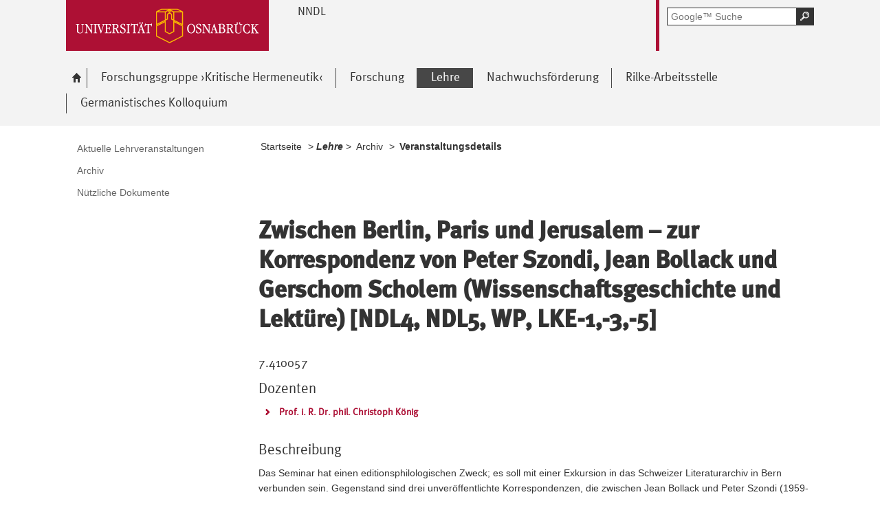

--- FILE ---
content_type: text/html; charset=utf-8
request_url: https://www.nndl.uni-osnabrueck.de/lehre/archiv/veranstaltungsdetails.html?module=TemplateLecturedetails&target=15032&source=15031&config_id=06d1af79ef9efc5c060edff05360de8a&range_id=7924932a4ac9836965e8537ee4f07ebd&seminar_id=57bf1237e35835a03701cc3bbdcb47ba&global_id=771152fb600fb406256deb693bd4b614
body_size: 6017
content:
<!DOCTYPE html>
<html lang="de">
<head>
    <!--[if lt IE 7]><script type="text/javascript">document.createElement('abbr');</script><![endif]-->
    <script type="text/javascript">
      /*<![CDATA[*/
        var is_ie=false, is_ff=false, is_mac_ff=false, is_chrome=false, is_opera=false, is_ipad=false, is_mob=false;
     /* ]]> */
    </script>

<meta charset="utf-8">
<!-- 
	This website is powered by TYPO3 - inspiring people to share!
	TYPO3 is a free open source Content Management Framework initially created by Kasper Skaarhoj and licensed under GNU/GPL.
	TYPO3 is copyright 1998-2017 of Kasper Skaarhoj. Extensions are copyright of their respective owners.
	Information and contribution at http://typo3.org/
-->




<meta name="generator" content="TYPO3 CMS">


<link rel="stylesheet" type="text/css" href="/typo3temp/compressor/merged-939645a5f93c548fdcbc36dad81c7c89-81c4352f9e8b6bd7fbbad3d84d84a275.css?1764480525" media="all">
<!--[if IE 10]><link rel="stylesheet" type="text/css" href="/typo3temp/compressor/win_ie10-271d9cb78d46ae1ead38a075d7a0a63b.css?1764480525" media="all"><![endif]-->
<!--[if IE 9]><link rel="stylesheet" type="text/css" href="/typo3temp/compressor/win_ie9-5d51a7ab02e4870e5859059a7fec7baf.css?1764480525" media="all"><![endif]-->
<!--[if IE 8]><link rel="stylesheet" type="text/css" href="/typo3temp/compressor/win_ie8-b8c677d1ea4404a6184662912135fa4d.css?1764480525" media="all"><![endif]-->
<!--[if IE 7]><link rel="stylesheet" type="text/css" href="/typo3temp/compressor/win_ie7-25e44ae97f29449a468663ba1f28832b.css?1764480525" media="all"><![endif]-->
<!--[if IE 6]><link rel="stylesheet" type="text/css" href="/typo3temp/compressor/win_ie6-974368e255f02e2e389903993d8826e5.css?1764480525" media="all"><![endif]-->




<script src="/typo3temp/compressor/merged-4fc5183b3c2a4990ee250ebe17f3a0ea-0c94f4e8db4d904ae53647531fa94359.js?1764480525" type="text/javascript"></script>



<title>Veranstaltungsdetails - nndl</title><meta name="viewport" content="initial-scale=1.0, width=device-width" />
        <meta charset="UTF-8" />
        <meta name="description" content="Universität Osnabrück" />
        <meta name="keywords" content="" />        <script type="text/javascript">
        /*<![CDATA[*/
        if (is_mac_ff){ document.write('<link rel="stylesheet" type="text/css" href="/fileadmin/templates_global/public/css/browser/mac_ff.1376306220.css" />'); }
        if (is_chrome){ document.write('<link rel="stylesheet" type="text/css" href="/fileadmin/templates_global/public/css/browser/chrome.1376306220.css" />'); }
        if (is_opera){ document.write('<link rel="stylesheet" type="text/css" href="/fileadmin/templates_global/public/css/browser/opera.1376306220.css" />'); }
        if (is_ipad){ document.write('<link rel="stylesheet" media="all and (orientation:landscape)" href="/fileadmin/templates_global/public/css/browser/ipad_lc.1376306220.css"><link rel="stylesheet" media="all and (orientation:portrait)" href="/fileadmin/templates_global/public/css/browser/ipad_pt.css">'); }
        /* ]]> */
        </script>
        <link rel="icon" href="/favicon.ico" type="image/gif"/>
        <!-- <link rel="apple-touch-icon-precomposed" href="/fileadmin/templates_global/public/images/apple_touch_icon_57x57.png"/> -->
        <!-- <link rel="apple-touch-icon" href="/fileadmin/templates_global/public/images/apple_touch_icon_57x57.png" /> -->
        <!-- ipad: <link rel="apple-touch-icon" sizes="72x72" href="/fileadmin/templates_global/public/images/apple_touch_icon_72x72.png" /> -->
        <!-- iphone4: <link rel="apple-touch-icon" sizes="114x114" href="/fileadmin/templates_global/public/images/apple_touch_icon_114x114.png" /> -->


</head>
<body>

<!--[if IE 6 ]><div class="ie ie6"><![endif]-->
<!--[if IE 7 ]><div class="ie ie7"><![endif]-->
<!--[if IE 8 ]><div class="ie ie8"><![endif]-->
<!--[if IE 9 ]><div class="ie ie9"><![endif]-->


		
				
						<div class="wrapper standard">
					
			
	



<div id="top" class="container direct noprint">

	<div class="row">
		<div class="rowinner">
			<div id="navDirect">
				<p><span class="out">Direkt: </span></p>
				
				<ul>
					<li><span class="skip"><a href="/lehre/archiv/veranstaltungsdetails.html?module=TemplateLecturedetails&amp;target=15032&amp;source=15031&amp;config_id=06d1af79ef9efc5c060edff05360de8a&amp;range_id=7924932a4ac9836965e8537ee4f07ebd&amp;seminar_id=57bf1237e35835a03701cc3bbdcb47ba&amp;global_id=771152fb600fb406256deb693bd4b614#content">Hauptinhalt dieser Seite</a></span></li>	
					<li><span class="skip"><a href="/lehre/archiv/veranstaltungsdetails.html?module=TemplateLecturedetails&amp;target=15032&amp;source=15031&amp;config_id=06d1af79ef9efc5c060edff05360de8a&amp;range_id=7924932a4ac9836965e8537ee4f07ebd&amp;seminar_id=57bf1237e35835a03701cc3bbdcb47ba&amp;global_id=771152fb600fb406256deb693bd4b614#search">Portalweite Schnellsuche</a></span></li>
					<li><span class="skip"><a href="/lehre/archiv/veranstaltungsdetails.html?module=TemplateLecturedetails&amp;target=15032&amp;source=15031&amp;config_id=06d1af79ef9efc5c060edff05360de8a&amp;range_id=7924932a4ac9836965e8537ee4f07ebd&amp;seminar_id=57bf1237e35835a03701cc3bbdcb47ba&amp;global_id=771152fb600fb406256deb693bd4b614#navMain">Hauptmenü</a></span></li>	
					<li><span class="skip"><a href="/lehre/archiv/veranstaltungsdetails.html?module=TemplateLecturedetails&amp;target=15032&amp;source=15031&amp;config_id=06d1af79ef9efc5c060edff05360de8a&amp;range_id=7924932a4ac9836965e8537ee4f07ebd&amp;seminar_id=57bf1237e35835a03701cc3bbdcb47ba&amp;global_id=771152fb600fb406256deb693bd4b614#navService">Universität Osnabrück</a></span></li>
				</ul><hr class="structure" />
				
			</div><!-- #navDirect -->
		</div><!-- rowinner -->
	</div><!-- row -->

</div><!-- container direct -->

<!-- header.html START -->
<div class="container header">
	<div class="row">
		<div class="rowinner">
			<div class="col_12">


				<div class="logo">

					
							
									<a href="https://www.uni-osnabrueck.de/">
										<img alt="Link zur Startseite: Universität Osnabrück" src="/fileadmin/templates_global/public/img/header_logo.gif" width="295" height="74" />
									</a>
								
						

				</div><!-- logo -->

				<div class="float_left">

					
						<div class="fachbereich">
							<p><strong class="grossbuchstaben">nndl</strong></p>
							
							<div class="clearer"></div>
						</div>
					
					<div class="float_right">
						<hr class="structure">
						<h1 class="out noprint">Navigation und Suche der Universität Osnabrück</h1>

						
								


<!-- Google CSE Search Box Begins -->
<div class="tx-macinasearchbox-pi1">
		
	<div id="search" class="noprint">
		<form id="suche" method="get" action="/uebungsseiten/suche.html" title="Googlesuche">
			<div class="formwrapper">
					<label>
					<input size="16" maxlength="50" name="q" placeholder="Google™ Suche" type="text"></label>
					<div class="morelink">
						<p>
							<input title="Suche starten" name="tx_indexedsearch[submit_button]" alt="Suche starten" class="sendButton focusClass" src="/fileadmin/templates_global/public/img/button_search.gif" type="image">
						</p>
					</div>
			</div>
			<div class="searchfooter"></div>

		</form>

	</div>

</div>
<!-- Google CSE Search Box Ends -->




									
							

						
									
								


					</div><!-- float_right -->
				</div><!-- float_left -->



				<div class="clearer"></div>
			</div><!-- col_12 -->
		</div><!-- rowinner -->
	</div><!-- row -->
</div><!-- container header -->
<!-- header.html END -->

<div class="container navigation noprint">

	<div class="row">
		<div class="rowinner">
			<div class="col_12">
	
				<div id="navMain"><h2 class="out">Hauptmenü</h2><ul><li class="start fl_default"><a href="/startseite.html"><span class="common"><span class="bordered"><img src="/fileadmin/templates_global/public/img/home.gif" width="27" height="25" alt="zur Startseite der Universität Osnabrück" /><span class="out">Startseite</span></span></span></a></li><li class="fl_shortcut"><a href="/forschungsgruppe_kritische_hermeneutik/prof_dr_christoph_koenig_forschungsgruppe_kritische_hermeneutik.html"><span class="common"><span class="bordered">Forschungsgruppe ›Kritische Hermeneutik‹</span></span></a><div class="navSub noprint" style="display: none; opacity: 0;"><ul><li><a href="/forschungsgruppe_kritische_hermeneutik/prof_dr_christoph_koenig_forschungsgruppe_kritische_hermeneutik.html"><span class="common"><span class="bordered">Die Forschungsgruppe stellt sich vor</span></span></a></li><li><a href="/forschungsgruppe_kritische_hermeneutik/fotogalerie.html"><span class="common"><span class="bordered">Archiv. Fotogalerie</span></span></a></li></ul></div></li><li class="fl_shortcut"><a href="/forschung/neuerscheinungen.html"><span class="common"><span class="bordered">Forschung</span></span></a><div class="navSub noprint" style="display: none; opacity: 0;"><ul><li><a href="/forschung/neuerscheinungen.html"><span class="common"><span class="bordered">Neuerscheinungen</span></span></a></li><li><a href="/forschung/vortraege.html"><span class="common"><span class="bordered">Vorträge</span></span></a></li><li><a href="/forschung/tagungen_und_kooperationen.html"><span class="common"><span class="bordered">Tagungen und Kooperationen</span></span></a></li><li><a href="/forschung/einladungen.html"><span class="common"><span class="bordered">Einladungen</span></span></a></li><li><a href="/forschung/geschichte_der_philologien.html"><span class="common"><span class="bordered">Geschichte der Philologien</span></span></a></li></ul></div></li><li class="active fl_shortcut"><a href="/lehre/aktuelle_lehrveranstaltungen.html"><strong><span class="common"><span class="bordered"><span class="out">Ausgewählt: </span>Lehre</span></span></strong></a><div class="navSub noprint" style="display: none; opacity: 0;"><ul><li><a href="/lehre/aktuelle_lehrveranstaltungen.html"><span class="common"><span class="bordered">Aktuelle Lehrveranstaltungen</span></span></a></li><li class="active fl_default"><a href="/lehre/archiv.html"><strong><span class="common"><span class="bordered"><span class="out">Ausgewählt: </span>Archiv</span></span></strong></a></li><li><a href="/lehre/nuetzliche_dokumente.html"><span class="common"><span class="bordered">Nützliche Dokumente</span></span></a></li></ul></div></li><li class="fl_shortcut"><a href="/nachwuchsfoerderung/peter_szondi_kolleg.html"><span class="common"><span class="bordered">Nachwuchsförderung</span></span></a><div class="navSub noprint" style="display: none; opacity: 0;"><ul><li><a href="/nachwuchsfoerderung/promotionenhabilitationen.html"><span class="common"><span class="bordered">Promotionen/Habilitationen</span></span></a></li><li><a href="/nachwuchsfoerderung/peter_szondi_kolleg.html"><span class="common"><span class="bordered">Peter Szondi-Kolleg</span></span></a></li><li><a href="/nachwuchsfoerderung/masterclass_rilke.html"><span class="common"><span class="bordered">Masterclass Rilke</span></span></a></li><li><a href="/nachwuchsfoerderung/tmtg.html"><span class="common"><span class="bordered">TMTG</span></span></a></li><li><a href="/nachwuchsfoerderung/sommerschule_marbach.html"><span class="common"><span class="bordered">Sommerschule Marbach</span></span></a></li></ul></div></li><li class="fl_shortcut"><a href="/rilke_arbeitsstelle/arbeitsstelle_rilkes_saemtliche_werke.html"><span class="common"><span class="bordered">Rilke-Arbeitsstelle</span></span></a><div class="navSub noprint" style="display: none; opacity: 0;"><ul><li><a href="/rilke_arbeitsstelle/neuedition_der_saemtlichen_werke_rilkes.html"><span class="common"><span class="bordered">Neuedition der 'Sämtlichen Werke' Rilkes</span></span></a></li><li><a href="/rilke_arbeitsstelle/arbeitsstelle_rilkes_saemtliche_werke.html"><span class="common"><span class="bordered">Arbeitsstelle Rilkes 'Sämtliche Werke'</span></span></a></li><li><a href="/rilke_arbeitsstelle/quellenrepertorium.html"><span class="common"><span class="bordered">Quellenrepertorium</span></span></a></li></ul></div></li><li class="fl_shortcut"><a href="/germanistisches_kolloquium/germanistisches_kolloquium.html"><span class="common"><span class="bordered">Germanistisches Kolloquium</span></span></a><div class="navSub noprint" style="display: none; opacity: 0;"><ul><li><a href="/germanistisches_kolloquium/germanistisches_kolloquium.html"><span class="common"><span class="bordered">Germanistisches Kolloquium</span></span></a></li><li><a href="/germanistisches_kolloquium/germanistisches_kolloquium_archiv.html"><span class="common"><span class="bordered">Germanistisches Kolloquium - Archiv</span></span></a></li><li><a href="/germanistisches_kolloquium/bildarchiv.html"><span class="common"><span class="bordered">Bildarchiv</span></span></a></li></ul></div></li></ul><div class="clearer"></div></div><!-- #navMain -->
	
				<div class="clearer"></div>
			</div><!-- col_12 -->
		</div><!-- rowinner -->
	</div><!-- row -->	

</div><!-- container navigation noprint -->

<div class="container main" id="content">

		<div class="row">
			<div class="rowinner">
			
				<div class="col_3 content first">
					
					<div class="navSub noprint">
	<h2 class="out">Untermenü zum Thema<span>Lehre</span></h2><ul><li><a href="/lehre/aktuelle_lehrveranstaltungen.html"><span class="common"><span class="bordered">Aktuelle Lehrveranstaltungen</span></span></a></li><li><a href="/lehre/archiv.html"><span class="common"><span class="bordered">Archiv</span></span></a></li><li><a href="/lehre/nuetzliche_dokumente.html"><span class="common"><span class="bordered">Nützliche Dokumente</span></span></a></li></ul>	
</div><!-- navSub noprint -->
							
				</div><!-- col_3 content first -->
			
				<div class="col_9 content last">			
				
				<div class="breadcrumb">
	<hr class="structure" />
	<h2 class="out">Standortanzeiger</h2>
	
	<p><span class="prefix">Sie sind hier: </span>
		
		<a href="/startseite.html">Startseite</a>&nbsp;&gt;&nbsp;<span class="shortcut">Lehre</span>&nbsp;&gt;&nbsp;<a href="/lehre/archiv.html">Archiv</a>&nbsp;&gt;&nbsp;<strong class="active">Veranstaltungsdetails</strong>
	</p><div class="clearer"></div><hr class="structure" />
	
			
</div>

<hr class="structure" />
<h1 class="out">Hauptinhalt</h1>
				
				

<div class="eb1">
		<!--TYPO3SEARCH_begin-->
			<h2 class="out">Topinformationen</h2>
		<!--TYPO3SEARCH_end-->

</div><!-- eb1 -->

<div class="eb2">
	<!--TYPO3SEARCH_begin-->
			
				<div class="anker" id="c15032"></div><div class="tx-importstudip-pi1">
		<div class="box big extern">

  <h2>Zwischen Berlin, Paris und Jerusalem – zur Korrespondenz von Peter Szondi, Jean Bollack und Gerschom Scholem (Wissenschaftsgeschichte und Lektüre) [NDL4, NDL5, WP, LKE-1,-3,-5]</h2>
  
  
  <h5>7.410057</h5>
  
  <h4>Dozenten</h4>
  <div class="linkliste">
    
    <ul>
      
      <li>
      <a href="/lehre/archiv/kontakt.html?module=TemplatePersondetails&target=15033&source=15031&amp;config_id=140ffdaed8be613dec4548953c0ba660&amp;range_id=7924932a4ac9836965e8537ee4f07ebd&amp;username=chrkoeni&amp;global_id=771152fb600fb406256deb693bd4b614">
        Prof. i. R. Dr. phil. Christoph König
      </a>
      </li>
      
    </ul>
    
  </div>
  <h4>Beschreibung</h4>
  <p>Das Seminar hat einen editionsphilologischen Zweck; es soll mit einer Exkursion in das Schweizer Literaturarchiv in Bern verbunden sein. Gegenstand sind drei unveröffentlichte Korrespondenzen, die zwischen Jean Bollack und Peter Szondi (1959-1971, ca. 300 Briefe), die zwischen Bollack und Gershom Scholem (1962-1981, ca. 220 Briefe) und die zwischen Szondi und Scholem (1961-1971, ca. 115 Briefe). Das damit konstruierte Dreieck zwischen dem Klassischen Philologen (Bollack), dem Komparatisten (Szondi) und dem Historiker des Judentums (Scholem) ist ein Dokument der Freundschaft und der Zeitgeschichte. Ich setze damit die Reihe der Seminare zur Frage der Juden unter den Deutschen fort. Zur Vorbereitung empfehle ich die Lektüre des Bands: Peter Szondi, Briefe, hg. von Christoph König und Thomas Sparr, 1993.</p>
  <h4>Weitere Angaben</h4>
  <p>
    Ort: 11/214: Mi. 10:00 - 12:00 (10x), 
22/E25: Mi. 10:00 - 12:00 (3x)<br>
    Zeiten: Mi. 10:00 - 12:00 (wöchentlich), Ort: 11/214, 22/E25<br>
    Erster Termin: Mittwoch, 26.10.2022 10:00 - 12:00, Ort: 11/214<br>
    Veranstaltungsart: Seminar (Offizielle Lehrveranstaltungen)
  </p>
  <p></p>
  
    <h4>Studienbereiche</h4>
    <ul>
    
      <li>Germanistik/Deutsch &gt; Literaturwissenschaft (Neuere Deutsche Literatur) &gt; Master</li>
    
      <li>Germanistik/Deutsch &gt; Literaturwissenschaft (Neuere Deutsche Literatur) &gt; Wahlpflichtveranstaltungen</li>
    
    </ul>
  

</div>
	</div>
	
			
		
	<!--TYPO3SEARCH_end-->
</div><!-- eb2 -->


				
				</div><!-- col_9 content last -->
				
				<div class="clearer"></div>
			</div><!-- rowinner -->
		</div><!-- row -->
		

</div><!-- container main -->



<div class="container footer">

	<h1>Footer</h1> 

		<div class="anker" id="c8344"></div>


<!-- -->
<div id="flyoutteaser">
  <!-- contentelements/Resources/Private/Templates/Elements/Flyoutteaser.html -->
	
</div>


	<div id="flag"></div>
	
	<div class="js_flag">
		
		<div class="row shortcuts noprint">
			
			<div class="rowinner">
		
				<div class="anker" id="c125"></div>

<!-- contentelements/Resources/Private/Templates/Elements/Shortcuts.html -->
<div class="col_12 content">
	<div class="box">

		<h2 lang="en">Quicklinks</h2>

		<ul>

			
				<li class="break_0">
					

								
									<div class="image">
										<a href="http://www.ub.uni-osnabrueck.de/" target="_blank" rel="noopener" class="-" title="Uni-Bibliothek">
											<img title="Uni-Bibliothek" alt="Uni-Bibliothek" src="/fileadmin/templates_global/public/quicklink_icons/Unibibliothek_01.gif" width="120" height="80" />
										</a>
									</div>
								

								<p>
									<a href="http://www.ub.uni-osnabrueck.de/" target="_blank" rel="noopener" class="-" title="Uni-Bibliothek">
										
									</a>
								</p>

						
				</li>
			
				<li class="break_1">
					

								
									<div class="image">
										<a href="https://studip.serv.uni-osnabrueck.de/" target="_blank" rel="noopener" class="-" title="Stud.IP">
											<img title="Stud.IP" alt="Stud.IP" src="/fileadmin/templates_global/public/quicklink_icons/Stud.IP.gif" width="120" height="80" />
										</a>
									</div>
								

								<p>
									<a href="https://studip.serv.uni-osnabrueck.de/" target="_blank" rel="noopener" class="-" title="Stud.IP">
										
									</a>
								</p>

						
				</li>
			
				<li class="break_2">
					

								
									<div class="image">
										<a href="https://www.rz.uni-osnabrueck.de/" target="_blank" rel="noopener" class="external-link" title="Externer Link - öffnet im neuen Fenster">
											<img title="Rechenzentrum" alt="Rechenzentrum" src="/fileadmin/templates_global/public/quicklink_icons/Rechenzentrum.gif" width="120" height="80" />
										</a>
									</div>
								

								<p>
									<a href="https://www.rz.uni-osnabrueck.de/" target="_blank" rel="noopener" class="external-link" title="Externer Link - öffnet im neuen Fenster">
										
									</a>
								</p>

						
				</li>
			
				<li class="break_3">
					

								
									<div class="image">
										<a href="https://www.campus.uni-osnabrueck.de/" target="_blank" rel="noopener" class="external-link" title="Externer Link - öffnet im neuen Fenster">
											<img title="Prüfungs-Information und -Management" alt="Prüfungs-Information und -Management" src="/fileadmin/templates_global/public/quicklink_icons/opium.gif" width="120" height="80" />
										</a>
									</div>
								

								<p>
									<a href="https://www.campus.uni-osnabrueck.de/" target="_blank" rel="noopener" class="external-link" title="Externer Link - öffnet im neuen Fenster">
										
									</a>
								</p>

						
				</li>
			
				<li class="break_4">
					

								
									<div class="image">
										<a href="https://myuos.uni-osnabrueck.de/" target="_blank" rel="noopener">
											<img title="MyUOS" alt="MyUOS" src="/fileadmin/templates_global/public/quicklink_icons/MyUOS.gif" width="120" height="80" />
										</a>
									</div>
								

								<p>
									<a href="https://myuos.uni-osnabrueck.de/" target="_blank" rel="noopener">
										
									</a>
								</p>

						
				</li>
			
				<li class="break_5">
					

								
									<div class="image">
										<a href="https://sogo.uni-osnabrueck.de/SOGo/so/" target="_blank" rel="noopener">
											<img title="Sogo" alt="Sogo" src="/fileadmin/templates_global/public/quicklink_icons/Webmail.gif" width="120" height="80" />
										</a>
									</div>
								

								<p>
									<a href="https://sogo.uni-osnabrueck.de/SOGo/so/" target="_blank" rel="noopener">
										
									</a>
								</p>

						
				</li>
			

		</ul>
		<div class="clearer"></div>
	</div><!-- box -->
</div><!-- col_12 content -->

		
				<div class="clearer"></div>
			</div><!-- rowinner -->
			
		</div><!-- row shortcuts noprint -->
		
		<div class="row linkliste noprint">
			
			<div class="rowinner">
		
				<div class="col_3 content break_1"><div class="anker" id="c165"></div> 

<!--  Wenn Element für den Footer als Layout ausgewählt wurde, dann wrap es anders -->
<!-- contentelements/Resources/Private/Templates/Elements/Linkbox.html -->

				
				<div class="box">		
			



	<h3>Universität</h3>

<ul>
	
		<li>
			<a href="https://www.uni-osnabrueck.de/universitaet/organisation.html" target="_blank" rel="noopener" class="external-link" title="Externer Link - öffnet im neuen Fenster">Die Uni im Überblick</a>
     </li>		
	
		<li>
			<a href="https://www.uni-osnabrueck.de/forschung/profil.html" target="_blank" rel="noopener" class="external-link" title="Externer Link - öffnet im neuen Fenster">Forschung</a>
     </li>		
	
		<li>
			<a href="https://www.uni-osnabrueck.de/universitaet/profil/nachhaltigkeit.html" target="_blank" rel="noopener" class="external-link" title="Externer Link - öffnet im neuen Fenster">Nachhaltigkeit</a>
     </li>		
	
</ul>


	<div class="clearer"></div>
	</div>
</div><!-- col_3 content break_1 --><div class="col_3 content break_2"><div class="anker" id="c1163"></div> 

<!--  Wenn Element für den Footer als Layout ausgewählt wurde, dann wrap es anders -->
<!-- contentelements/Resources/Private/Templates/Elements/Linkbox.html -->

				
				<div class="box">		
			



	<h3>Studium und Lehre</h3>

<ul>
	
		<li>
			<a href="http://www.zsb.uni-osnabrueck.de/" target="_blank" rel="noopener">Zentrale Studienberatung</a>
     </li>		
	
</ul>


	<div class="clearer"></div>
	</div>
</div><!-- col_3 content break_1 --><div class="col_3 content break_3"><div class="anker" id="c1165"></div> 

<!--  Wenn Element für den Footer als Layout ausgewählt wurde, dann wrap es anders -->
<!-- contentelements/Resources/Private/Templates/Elements/Linkbox.html -->

				
				<div class="box">		
			



	<h3>Service</h3>

<ul>
	
		<li>
			<a href="/serviceseiten/kontakt.html">Kontakt</a>
     </li>		
	
		<li>
			<a href="/serviceseiten/impressum.html">Impressum</a>
     </li>		
	
		<li>
			<a href="/serviceseiten/datenschutz.html">Datenschutz</a>
     </li>		
	
		<li>
			<a href="https://www.uni-osnabrueck.de/intranet/an_oder_abmelden.html" target="_blank" rel="noopener" class="external-link" title="Externer Link - öffnet im neuen Fenster">Intranet</a>
     </li>		
	
</ul>


	<div class="clearer"></div>
	</div>
</div><!-- col_3 content break_1 -->
		
				<div class="clearer"></div>
			</div><!-- rowinner -->
			
		</div><!-- row linkliste noprint -->		
	</div>	<!-- js_flag -->
	
	<div class="row socialmedia"><div class="rowinner"><div class="col_12"><hr class="structure" /><div class="lastchanged"><p> Letzte Änderung: <strong>17. Juli 2019</strong></p></div><div class="pagefooter pageservice noprint">  <span class="totop"><a href="/lehre/archiv/veranstaltungsdetails.html?module=TemplateLecturedetails&amp;target=15032&amp;source=15031&amp;config_id=06d1af79ef9efc5c060edff05360de8a&amp;range_id=7924932a4ac9836965e8537ee4f07ebd&amp;seminar_id=57bf1237e35835a03701cc3bbdcb47ba&amp;global_id=771152fb600fb406256deb693bd4b614#top"><img alt="zum Seitenanfang springen" src="/fileadmin/templates_global/public/img/footer_totop.png" /></a></span></div></div><!-- col_12 --><div class="clearer"></div></div><!-- rowinner --></div><!-- row socialmedia -->
	
</div><!-- container footer -->

</div>

<!--[if IE 6 ]></div><![endif]-->
<!--[if IE 7 ]></div><![endif]-->
<!--[if IE 8 ]></div><![endif]-->
<!--[if IE 9 ]></div><![endif]-->



<!-- PIWIK START -->

<!-- Piwik -->
<script type="text/javascript">

  var _paq = _paq || [];

  _paq.push(['disableCookies']);  
  _paq.push(['trackPageView']);
  _paq.push(['enableLinkTracking']);

  (function() {
    var u="//analytics.rz.uni-osnabrueck.de/piwik/";
    _paq.push(['setTrackerUrl', u+'piwik.php']);
    _paq.push(['setSiteId',113 ]);
    var d=document, g=d.createElement('script'), s=d.getElementsByTagName('script')[0];
    g.type='text/javascript'; g.async=true; g.defer=true; g.src=u+'piwik.js'; s.parentNode.insertBefore(g,s);
  })();

</script>

<noscript>
<p><img src="//analytics.rz.uni-osnabrueck.de/piwik/piwik.php?idsite=113&rec=1" style="border:0;" alt="" /></p>
</noscript>

<!-- End Piwik Code -->


<!-- PIWIK END -->








<script src="/fileadmin/templates_global/public/js/docbehaviour.1376306220.js" type="text/javascript"></script>




</body>
</html>
<!-- Parsetime: 0ms -->